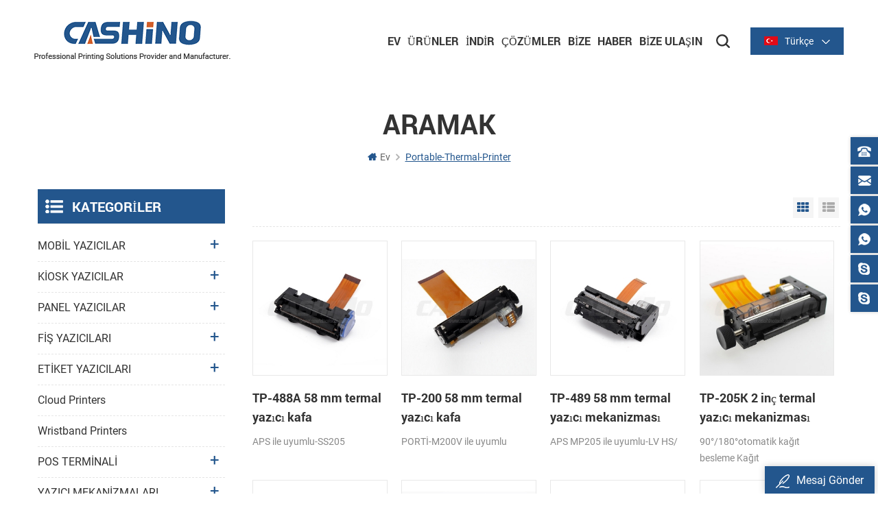

--- FILE ---
content_type: text/html
request_url: https://tr.cashinotech.com/portable-thermal-printer_sp_3
body_size: 10448
content:
<!DOCTYPE html PUBLIC "-//W3C//DTD XHTML 1.0 Transitional//EN" "http://www.w3.org/TR/xhtml1/DTD/xhtml1-transitional.dtd">
<html xmlns="http://www.w3.org/1999/xhtml" lang="tr">
<head>
    <meta http-equiv="X-UA-Compatible" content="IE=edge">
    <meta http-equiv="X-UA-Compatible" content="IE=9" />
    <meta http-equiv="X-UA-Compatible" content="IE=edge,Chrome=1" />
    <meta name="viewport" content="width=device-width, initial-scale=1.0, user-scalable=no">
    <meta http-equiv="Content-Type" content="text/html; charset=utf-8" />
                <title>En Iyi Taşınabilir Termal Yazıcı üreticileri</title>
        <meta name="keywords" content="En iyi Taşınabilir Termal Yazıcı tedarikçiler" />
        <meta name="description" content="Shenzhen Cashino Co Sağ Taşınabilir Termal Yazıcı bulabilirsiniz. Ltd. Tüm stok ve hızlı sevkiyat." />
                <link href="/uploadfile/userimg/c9d20e44353ae19b2a0e21d3926445d3.png" rel="shortcut icon"  />
    

        <meta property="og:url" content="https://tr.cashinotech.com/portable-thermal-printer_sp_3">
    <meta property="og:title" content="En iyi Taşınabilir Termal Yazıcı üreticileri">
    <meta property="og:type" content="website">
    <meta property="og:description" content="Shenzhen Cashino Co Sağ Taşınabilir Termal Yazıcı bulabilirsiniz. Ltd. Tüm stok ve hızlı sevkiyat.">
    <meta property="og:image" content="https://tr.cashinotech.com/uploadfile/userimg/7fe8e4432da79ad0f879d33dc0fb13fc.png"/>

    <meta name="twitter:title" content="En iyi Taşınabilir Termal Yazıcı üreticileri">
    <meta name="twitter:description" content="Shenzhen Cashino Co Sağ Taşınabilir Termal Yazıcı bulabilirsiniz. Ltd. Tüm stok ve hızlı sevkiyat.">

            <link rel="alternate" hreflang="en" href="https://www.cashinotech.com/portable-thermal-printer_sp_3" />
            <link rel="alternate" hreflang="ru" href="https://ru.cashinotech.com/portable-thermal-printer_sp_3" />
            <link rel="alternate" hreflang="es" href="https://es.cashinotech.com/portable-thermal-printer_sp_3" />
            <link rel="alternate" hreflang="pt" href="https://pt.cashinotech.com/portable-thermal-printer_sp_3" />
            <link rel="alternate" hreflang="ar" href="https://ar.cashinotech.com/portable-thermal-printer_sp_3" />
            <link rel="alternate" hreflang="tr" href="https://tr.cashinotech.com/portable-thermal-printer_sp_3" />
            <link rel="alternate" hreflang="th" href="https://th.cashinotech.com/portable-thermal-printer_sp_3" />
        <link type="text/css" rel="stylesheet" href="/template/css/style.css" />
            <script type="text/javascript" src="/template/js/demo.js"></script>


        <!--[if it ie9]
        <script src="/template/js/html5shiv.min.js"></script>
        <script src="/template/js/respond.min.js"></script>
    -->
        <!--[if IE 8]>
        <script src="https://oss.maxcdn.com/libs/html5shiv/3.7.0/html5shiv.js"></script>
        <script src="https://oss.maxcdn.com/libs/respond.js/1.3.0/respond.min.js"></script>
        <![endif]-->


        <meta name="google-site-verification" content="GUU0L5Wz6AeE2DVsfMOpQ5CfNmy0hwv_BKTfPR3hQIA" />
<!-- Google Tag Manager -->
<script>(function(w,d,s,l,i){w[l]=w[l]||[];w[l].push({'gtm.start':
new Date().getTime(),event:'gtm.js'});var f=d.getElementsByTagName(s)[0],
j=d.createElement(s),dl=l!='dataLayer'?'&l='+l:'';j.async=true;j.src=
'https://www.googletagmanager.com/gtm.js?id='+i+dl;f.parentNode.insertBefore(j,f);
})(window,document,'script','dataLayer','GTM-K29Q7P');</script>
<!-- End Google Tag Manager -->    

                </head>
<body>
    <!-- Google Tag Manager (noscript) -->
<noscript><iframe src="https://www.googletagmanager.com/ns.html?id=GTM-K29Q7P"
height="0" width="0" style="display:none;visibility:hidden"></iframe></noscript>
<!-- End Google Tag Manager (noscript) -->            <!-- Load Facebook SDK for JavaScript -->
      <div id="fb-root"></div>
      <script>
        window.fbAsyncInit = function() {
          FB.init({
            xfbml            : true,
            version          : 'v7.0'
          });
        };

        (function(d, s, id) {
        var js, fjs = d.getElementsByTagName(s)[0];
        if (d.getElementById(id)) return;
        js = d.createElement(s); js.id = id;
        js.src = 'https://connect.facebook.net/en_US/sdk/xfbml.customerchat.js';
        fjs.parentNode.insertBefore(js, fjs);
      }(document, 'script', 'facebook-jssdk'));</script>

      <!-- Your Chat Plugin code -->
      <div class="fb-customerchat"
        attribution=setup_tool
        page_id="103410951454652">
      </div>    <div class="m m-head clearfix" style="">
    <div class="m-box">
        <div class="m-h clearfix">
            <div class="logo">
                                    <a class="logo-01" href="/" title="Xiamen Cashino Technology Co., Ltd."><img alt="Xiamen Cashino Technology Co., Ltd." src="/uploadfile/userimg/7fe8e4432da79ad0f879d33dc0fb13fc.png" /></a>
                            </div>
            <div class="fy-xiala">
                                <dl class="select">
                    <dt><img src="/template/images/tr.png" alt="tr" /><i>Türkçe</i><span>tr</span></dt>
                    <dd>
                        <ul>
                                                            <li><a href="http://www.cashinotech.com/portable-thermal-printer_sp_3"><img src="/template/images/en.png" alt="en" /><span>en</span><i>English</i></a></li>
                                                            <li><a href="http://ru.cashinotech.com/portable-thermal-printer_sp_3"><img src="/template/images/ru.png" alt="ru" /><span>ru</span><i>русский</i></a></li>
                                                            <li><a href="http://es.cashinotech.com/portable-thermal-printer_sp_3"><img src="/template/images/es.png" alt="es" /><span>es</span><i>español</i></a></li>
                                                            <li><a href="http://pt.cashinotech.com/portable-thermal-printer_sp_3"><img src="/template/images/pt.png" alt="pt" /><span>pt</span><i>português</i></a></li>
                                                            <li><a href="http://ar.cashinotech.com/portable-thermal-printer_sp_3"><img src="/template/images/ar.png" alt="ar" /><span>ar</span><i>العربية</i></a></li>
                                                            <li><a href="https://tr.cashinotech.com/portable-thermal-printer_sp_3"><img src="/template/images/tr.png" alt="tr" /><span>tr</span><i>Türkçe</i></a></li>
                                                            <li><a href="http://th.cashinotech.com/portable-thermal-printer_sp_3"><img src="/template/images/th.png" alt="th" /><span>th</span><i>ไทย</i></a></li>
                                                    </ul>
                    </dd>
                </dl>
            </div>
            <div class="attr-nav clearfix">
                <div class="search">
                    <a title="search" rel="nofollow">
                    </a>
                </div>
            </div>
            <ul class="nav-heng">
                <li><a title="Ev" href='/'>Ev</a></li>
                <li class="">
                    <a title="Ürünler" href="/products">Ürünler</a>
                    <div class="nav-heng-box">
                        <ul class="clearfix">
                                                            <li>
                                    <i><img src="/uploadfile/category/65903c9c7dcda371dd802061b744b4d4.jpg" alt="MOBİL YAZICILAR"></i>
                                    <span><a title="MOBİL YAZICILAR" href="/mobile-printers_c40">MOBİL YAZICILAR</a></span>
                                                                            <div>
                                                                                            <a title="Mobil Makbuz Yazıcısı" href="/mobile-receipt-printer_c4">Mobil Makbuz Yazıcısı</a>
                                                                                            <a title="Mobil Etiket Yazıcısı" href="/mobile-label-printer_c31">Mobil Etiket Yazıcısı</a>
                                                                                    </div>
                                                                    </li>
                                                            <li>
                                    <i><img src="/uploadfile/category/bbb0ac29417bc2e38edc82cbf9be6e2b.jpg" alt="KİOSK YAZICILAR"></i>
                                    <span><a title="KİOSK YAZICILAR" href="/kiosk-printers_c3">KİOSK YAZICILAR</a></span>
                                                                            <div>
                                                                                            <a title="2 inç Kiosk Yazıcılar" href="/2-inch-kiosk-printers_c18">2 inç Kiosk Yazıcılar</a>
                                                                                            <a title="3 inç Kiosk Yazıcılar" href="/3-inch-kiosk-printers_c19">3 inç Kiosk Yazıcılar</a>
                                                                                            <a title="4 inç Kiosk Yazıcılar" href="/4-inch-kiosk-printers_c23">4 inç Kiosk Yazıcılar</a>
                                                                                    </div>
                                                                    </li>
                                                            <li>
                                    <i><img src="/uploadfile/category/e804e012761f785d67c5cd417dbf87f1.jpg" alt="PANEL YAZICILAR"></i>
                                    <span><a title="PANEL YAZICILAR" href="/panel-printers_c1">PANEL YAZICILAR</a></span>
                                                                            <div>
                                                                                            <a title="2 inç Panel yazıcı" href="/2-inch-panel-printer_c16">2 inç Panel yazıcı</a>
                                                                                            <a title="3 inç Panel yazıcı" href="/3-inch-panel-prnter_c17">3 inç Panel yazıcı</a>
                                                                                            <a title="Kesicili 2 inç Panel yazıcı" href="/2-inch-panel-printer-with-cutter_c26">Kesicili 2 inç Panel yazıcı</a>
                                                                                            <a title="Kesicili 3 inç Panel yazıcı" href="/3-inch-panel-printer-with-cutter_c27">Kesicili 3 inç Panel yazıcı</a>
                                                                                    </div>
                                                                    </li>
                                                            <li>
                                    <i><img src="/uploadfile/category/dd06c3c33d43c6e6bcb9a8f65077c854.jpg" alt="FİŞ YAZICILARI"></i>
                                    <span><a title="FİŞ YAZICILARI" href="/receipt-printers_c5">FİŞ YAZICILARI</a></span>
                                                                            <div>
                                                                                            <a title="2 inç/58 mm Termal Seri" href="/2-inch-58mm-thermal-series_c20">2 inç/58 mm Termal Seri</a>
                                                                                            <a title="3 inç/80 mm Termal Seri" href="/3-inch-80mm-thermal-series_c21">3 inç/80 mm Termal Seri</a>
                                                                                    </div>
                                                                    </li>
                                                            <li>
                                    <i><img src="/uploadfile/category/a7736d780f831b0bbea55405d186e872.jpg" alt="ETİKET YAZICILARI"></i>
                                    <span><a title="ETİKET YAZICILARI" href="/label-printers_c36">ETİKET YAZICILARI</a></span>
                                                                            <div>
                                                                                            <a title="2 inç/60 mm Serisi" href="/2-inch-60mm-series_c63">2 inç/60 mm Serisi</a>
                                                                                            <a title="3 inç/80 mm Serisi" href="/3-inch-80mm-series_c29">3 inç/80 mm Serisi</a>
                                                                                            <a title="4 inç/110 mm Serisi" href="/4-inch-110mm-series_c30">4 inç/110 mm Serisi</a>
                                                                                    </div>
                                                                    </li>
                                                            <li>
                                    <i><img src="/uploadfile/category/262430b98128fea0d454e004584eaff9.jpg" alt="Cloud Printers"></i>
                                    <span><a title="Cloud Printers" href="/cloud-printers_c65">Cloud Printers</a></span>
                                                                    </li>
                                                            <li>
                                    <i><img src="/uploadfile/category/401b43127bd658c66cd6c8a52c8c4322.jpg" alt="Wristband printers"></i>
                                    <span><a title="Wristband printers" href="/wristband-printers_c66">Wristband printers</a></span>
                                                                    </li>
                                                            <li>
                                    <i><img src="/uploadfile/category/d87649452eae4845836672a48880e9df.jpg" alt="POS TERMİNALİ"></i>
                                    <span><a title="POS TERMİNALİ" href="/pos-pda_c37">POS TERMİNALİ</a></span>
                                                                            <div>
                                                                                            <a title="El POS terminali" href="/handheld-type_c41">El POS terminali</a>
                                                                                            <a title="Kiosk POS terminali" href="/kiosk-pos-terminal_c42">Kiosk POS terminali</a>
                                                                                    </div>
                                                                    </li>
                                                            <li>
                                    <i><img src="/uploadfile/category/78dc250e3b0bcfc79bd976efed025498.JPG" alt="YAZICI MEKANİZMALARI"></i>
                                    <span><a title="YAZICI MEKANİZMALARI" href="/printer-mechanisms_c44">YAZICI MEKANİZMALARI</a></span>
                                                                            <div>
                                                                                            <a title="Termal Yazıcı Mekanizmaları" href="/thermal-printer-mechanisms_c50">Termal Yazıcı Mekanizmaları</a>
                                                                                            <a title="Etiket Yazıcı Mekanizmaları" href="/label-printer-mechanisms_c51">Etiket Yazıcı Mekanizmaları</a>
                                                                                    </div>
                                                                    </li>
                                                            <li>
                                    <i><img src="/uploadfile/category/0d6f3ee27fcd8fdfe310d2063303fc62.jpg" alt="TARAYICILAR"></i>
                                    <span><a title="TARAYICILAR" href="/scanners_c35">TARAYICILAR</a></span>
                                                                            <div>
                                                                                            <a title="Tarama tabancası serisi" href="/scanning-gun-series_c59">Tarama tabancası serisi</a>
                                                                                            <a title="Tarama platformu serisi" href="/scanning-platform-series_c60">Tarama platformu serisi</a>
                                                                                            <a title="Gömülü tarayıcı serisi" href="/embedded-scanner-series_c58">Gömülü tarayıcı serisi</a>
                                                                                    </div>
                                                                    </li>
                                                            <li>
                                    <i><img src="/uploadfile/category/4f7f48a8fe7c1af5d80961d4a44e7c17.jpg" alt="AKSESUARLAR"></i>
                                    <span><a title="AKSESUARLAR" href="/accessories_c38">AKSESUARLAR</a></span>
                                                                            <div>
                                                                                            <a title="Yazıcı Sürücü Kartı" href="/printer-driver-board_c7">Yazıcı Sürücü Kartı</a>
                                                                                    </div>
                                                                    </li>
                                                    </ul>
                    </div>
                </li>
                                <li class="nav-shu"><a title="İndir" href="/category/downloads/1">İndir</a>
                    <div class="nav-shu-box">
                        <ul>
                                                            <li><a title="Sürücüler" href="/category/downloads/2">Sürücüler</a></li>
                                                            <li><a title="Yarar" href="/category/downloads/5">Yarar</a></li>
                                                            <li><a title="SDK" href="/category/downloads/4">SDK</a></li>
                                                            <li><a title="Etiket Düzenleyici" href="/category/downloads/7">Etiket Düzenleyici</a></li>
                                                            <li><a title="Kullanım Kılavuzları" href="/category/downloads/6">Kullanım Kılavuzları</a></li>
                                                            <li><a title="Broşür" href="/category/downloads/3">Broşür</a></li>
                                                    </ul>
                    </div>
                </li>
                                <li class="nav-shu"><a title="Çözümler" href="/solutions_nc2">Çözümler</a>
                                    </li>
                                    <li class="nav-shu"><a title="Bize" href="/cashino-introduction_d11">Bize</a>
                                                      <div class="nav-shu-box">
                                <ul>
                                                                            <li><a title="Cashino Giriş" href="/cashino-introduction_d11">Cashino Giriş</a></li>
                                                                            <li><a title="Şirket Tarihçesi" href="/company-history_d12">Şirket Tarihçesi</a></li>
                                                                            <li><a title="Şirket Sahne" href="/company-show_d15">Şirket Sahne</a></li>
                                                                            <li><a title="Ekibimiz " href="/our-team_d13">Ekibimiz </a></li>
                                                                    </ul>
                            </div>
                                            </li>
                                                <li class="nav-shu"><a title="Haber" href="/news_nc1">Haber</a>
                                            <div class="nav-shu-box">
                            <ul>
                                                                    <li><a title="Şirket Haberleri" href="/irket-haberleri_nc5">Şirket Haberleri</a></li>
                                                                    <li><a title="Endüstri Bilgi" href="/end-stri-bilgi_nc6">Endüstri Bilgi</a></li>
                                                                    <li><a title="Sergiler" href="/sergiler_nc7">Sergiler</a></li>
                                                            </ul>
                        </div>
                                    </li>
                                    <li class="nav-shu"><a title="Bize Ulaşın " href="/contact-us_d2">Bize Ulaşın </a>
                                            </li>
                            </ul>
            <div class="mobile-menu-area">
                <div class="container">
                    <div class="row">
                        <nav id="mobile-menu">
                            <ul class="clearfix">
                                <li><a title="Ev" href="/">Ev</a></li>
                                <li><a title="Ürünler" href="/products">Ürünler</a>
                                    <ul>
                                                                                    <li><a title="MOBİL YAZICILAR" href="/mobile-printers_c40">MOBİL YAZICILAR</a>
                                                                                                    <ul>
                                                                                                                    <li><a title="Mobil Makbuz Yazıcısı" href="/mobile-receipt-printer_c4">Mobil Makbuz Yazıcısı</a></li>
                                                                                                                    <li><a title="Mobil Etiket Yazıcısı" href="/mobile-label-printer_c31">Mobil Etiket Yazıcısı</a></li>
                                                                                                            </ul>
                                                                                            </li>
                                                                                    <li><a title="KİOSK YAZICILAR" href="/kiosk-printers_c3">KİOSK YAZICILAR</a>
                                                                                                    <ul>
                                                                                                                    <li><a title="2 inç Kiosk Yazıcılar" href="/2-inch-kiosk-printers_c18">2 inç Kiosk Yazıcılar</a></li>
                                                                                                                    <li><a title="3 inç Kiosk Yazıcılar" href="/3-inch-kiosk-printers_c19">3 inç Kiosk Yazıcılar</a></li>
                                                                                                                    <li><a title="4 inç Kiosk Yazıcılar" href="/4-inch-kiosk-printers_c23">4 inç Kiosk Yazıcılar</a></li>
                                                                                                            </ul>
                                                                                            </li>
                                                                                    <li><a title="PANEL YAZICILAR" href="/panel-printers_c1">PANEL YAZICILAR</a>
                                                                                                    <ul>
                                                                                                                    <li><a title="2 inç Panel yazıcı" href="/2-inch-panel-printer_c16">2 inç Panel yazıcı</a></li>
                                                                                                                    <li><a title="3 inç Panel yazıcı" href="/3-inch-panel-prnter_c17">3 inç Panel yazıcı</a></li>
                                                                                                                    <li><a title="Kesicili 2 inç Panel yazıcı" href="/2-inch-panel-printer-with-cutter_c26">Kesicili 2 inç Panel yazıcı</a></li>
                                                                                                                    <li><a title="Kesicili 3 inç Panel yazıcı" href="/3-inch-panel-printer-with-cutter_c27">Kesicili 3 inç Panel yazıcı</a></li>
                                                                                                            </ul>
                                                                                            </li>
                                                                                    <li><a title="FİŞ YAZICILARI" href="/receipt-printers_c5">FİŞ YAZICILARI</a>
                                                                                                    <ul>
                                                                                                                    <li><a title="2 inç/58 mm Termal Seri" href="/2-inch-58mm-thermal-series_c20">2 inç/58 mm Termal Seri</a></li>
                                                                                                                    <li><a title="3 inç/80 mm Termal Seri" href="/3-inch-80mm-thermal-series_c21">3 inç/80 mm Termal Seri</a></li>
                                                                                                            </ul>
                                                                                            </li>
                                                                                    <li><a title="ETİKET YAZICILARI" href="/label-printers_c36">ETİKET YAZICILARI</a>
                                                                                                    <ul>
                                                                                                                    <li><a title="2 inç/60 mm Serisi" href="/2-inch-60mm-series_c63">2 inç/60 mm Serisi</a></li>
                                                                                                                    <li><a title="3 inç/80 mm Serisi" href="/3-inch-80mm-series_c29">3 inç/80 mm Serisi</a></li>
                                                                                                                    <li><a title="4 inç/110 mm Serisi" href="/4-inch-110mm-series_c30">4 inç/110 mm Serisi</a></li>
                                                                                                            </ul>
                                                                                            </li>
                                                                                    <li><a title="Cloud Printers" href="/cloud-printers_c65">Cloud Printers</a>
                                                                                            </li>
                                                                                    <li><a title="Wristband printers" href="/wristband-printers_c66">Wristband printers</a>
                                                                                            </li>
                                                                                    <li><a title="POS TERMİNALİ" href="/pos-pda_c37">POS TERMİNALİ</a>
                                                                                                    <ul>
                                                                                                                    <li><a title="El POS terminali" href="/handheld-type_c41">El POS terminali</a></li>
                                                                                                                    <li><a title="Kiosk POS terminali" href="/kiosk-pos-terminal_c42">Kiosk POS terminali</a></li>
                                                                                                            </ul>
                                                                                            </li>
                                                                                    <li><a title="YAZICI MEKANİZMALARI" href="/printer-mechanisms_c44">YAZICI MEKANİZMALARI</a>
                                                                                                    <ul>
                                                                                                                    <li><a title="Termal Yazıcı Mekanizmaları" href="/thermal-printer-mechanisms_c50">Termal Yazıcı Mekanizmaları</a></li>
                                                                                                                    <li><a title="Etiket Yazıcı Mekanizmaları" href="/label-printer-mechanisms_c51">Etiket Yazıcı Mekanizmaları</a></li>
                                                                                                            </ul>
                                                                                            </li>
                                                                                    <li><a title="TARAYICILAR" href="/scanners_c35">TARAYICILAR</a>
                                                                                                    <ul>
                                                                                                                    <li><a title="Tarama tabancası serisi" href="/scanning-gun-series_c59">Tarama tabancası serisi</a></li>
                                                                                                                    <li><a title="Tarama platformu serisi" href="/scanning-platform-series_c60">Tarama platformu serisi</a></li>
                                                                                                                    <li><a title="Gömülü tarayıcı serisi" href="/embedded-scanner-series_c58">Gömülü tarayıcı serisi</a></li>
                                                                                                            </ul>
                                                                                            </li>
                                                                                    <li><a title="AKSESUARLAR" href="/accessories_c38">AKSESUARLAR</a>
                                                                                                    <ul>
                                                                                                                    <li><a title="Yazıcı Sürücü Kartı" href="/printer-driver-board_c7">Yazıcı Sürücü Kartı</a></li>
                                                                                                            </ul>
                                                                                            </li>
                                                                            </ul>
                                </li>
                                                                <li><a title="İndir" href="/category/downloads/1">İndir</a>
                                    <ul>
                                                                                    <li><a title="Sürücüler" href="/category/downloads/2">Sürücüler</a></li>
                                                                                    <li><a title="Yarar" href="/category/downloads/5">Yarar</a></li>
                                                                                    <li><a title="SDK" href="/category/downloads/4">SDK</a></li>
                                                                                    <li><a title="Etiket Düzenleyici" href="/category/downloads/7">Etiket Düzenleyici</a></li>
                                                                                    <li><a title="Kullanım Kılavuzları" href="/category/downloads/6">Kullanım Kılavuzları</a></li>
                                                                                    <li><a title="Broşür" href="/category/downloads/3">Broşür</a></li>
                                                                            </ul>
                                </li>
                                                                <li><a title="Çözümler" href="/solutions_nc2">Çözümler</a>
                                                                    </li>
                                                                    <li><a title="Bize" href="/cashino-introduction_d11">Bize</a>
                                                                                    <ul>
                                                                                                    <li><a title="Cashino Giriş" href="/cashino-introduction_d11">Cashino Giriş</a></li>
                                                                                                    <li><a title="Şirket Tarihçesi" href="/company-history_d12">Şirket Tarihçesi</a></li>
                                                                                                    <li><a title="Şirket Sahne" href="/company-show_d15">Şirket Sahne</a></li>
                                                                                                    <li><a title="Ekibimiz " href="/our-team_d13">Ekibimiz </a></li>
                                                                                            </ul>
                                                                            </li>
                                                                                                <li><a title="Haber" href="/news_nc1">Haber</a>
                                                                            <ul>
                                                                                            <li><a title="Şirket Haberleri" href="/irket-haberleri_nc5">Şirket Haberleri</a></li>
                                                                                            <li><a title="Endüstri Bilgi" href="/end-stri-bilgi_nc6">Endüstri Bilgi</a></li>
                                                                                            <li><a title="Sergiler" href="/sergiler_nc7">Sergiler</a></li>
                                                                                    </ul>
                                                                    </li>
                                                                    <li><a title="Bize Ulaşın " href="/contact-us_d2">Bize Ulaşın </a>
                                                                            </li>
                                                            </ul>
                        </nav>
                    </div>
                </div>
            </div>
            <div class="top-search">
                <div class="top-searchW">
                    <span class="input-group-addon close-search"></span>
                    <div class="input-group">
                        <div class="header_search clearfix">
                            <input name="search_keyword" onkeydown="javascript:enterIn(event);" type="text" target="_blank" class="search_main form-control" placeholder="Aramak...">
                            <input type="submit" class="search_btn btn_search1" value="">
                        </div>
                    </div>
                </div>
            </div>
        </div>
    </div>
</div>
 
<div class="main page-banner">
                              </div>
 
  <div class="m main-mbx">
        <div class="m-box">
            <div class="main-0j clearfix">
                <div class="m-bt">
                    <div><span>Aramak</span></div>
                </div>
                <div class="mbx-nr">
                    <a class="home" href="/">
                        <i class="fa fa-home"></i>Ev</a>
                    <i class="fa fa-angle-right"></i>
                    <span>portable-thermal-printer</span> 
                </div>
            </div>
        </div>
    </div> 
    <div class="m-ny">
        <div class="m-box clearfix">
            <div class="main-body clearfix">
                
                <div class="main-right clearfix">
                       
                    <div id="cbp-vm" class="cbp-vm-switcher cbp-vm-view-grid">
                        <div class="cbp-vm-options">
                            <a href="#" class="cbp-vm-icon cbp-vm-grid cbp-vm-selected" data-view="cbp-vm-view-grid">Grid View</a>
                            <a href="#" class="cbp-vm-icon cbp-vm-list" data-view="cbp-vm-view-list">List View</a>
                        </div>
                        <ul class="clearfix row">
                                                        <li class="">
                                <div class="cbp-div">
                                    <a class="cbp-vm-image" href="/tp-488a-58mm-thermal-printer-head_p37.html"><span><img id="product_detail_img"  alt="thermal printer head" src="/uploadfile/201603/28/23ece61cb5852ea3c782b966cb30491d_small.jpg" /></span></a>
                                    <div class="cbp-list-center">
                                        <a href="/tp-488a-58mm-thermal-printer-head_p37.html" class="cbp-title">TP-488A 58 mm termal yazıcı kafa</a>
                                        <div class="cbp-vm-details">
	
	
	
	
	
	
	
	
	
	
	
	
	
		 APS ile uyumlu-SS205 
	
	
		
	
</div>
                                                                                                                                <div class="tags">
                                            <span>Etiketler : </span>
                                                                                              <a href="/58mm-thermal-printer-head-tp-488a_sp">58mm Termal Yazıcı Kafası TP-488A</a>
                                                                                             <a href="/thermal-printer-head_sp">Termal Yazıcı Kafası</a>
                                                                                             <a href="/58mm-thermal-printer-head_sp">58mm termal yazıcı kafası</a>
                                             
                                        </div>
                                                                                <div class="m-more">
                                              <span><a rel="nofollow" href="/tp-488a-58mm-thermal-printer-head_p37.html" class="cbp-list-view">devamını oku</a></span>
                                        </div>
                                    </div>
                                </div>
                            </li>
                                                        <li class="">
                                <div class="cbp-div">
                                    <a class="cbp-vm-image" href="/tp-200v-58mm-thermal-printer-head_p38.html"><span><img id="product_detail_img"  alt="2 inch thermal printer head" src="/uploadfile/201603/28/46eb263bf901b85032daab8b9018fe8f_small.jpg" /></span></a>
                                    <div class="cbp-list-center">
                                        <a href="/tp-200v-58mm-thermal-printer-head_p38.html" class="cbp-title">TP-200 58 mm termal yazıcı kafa</a>
                                        <div class="cbp-vm-details">PORTİ-M200V ile uyumlu </div>
                                                                                                                                <div class="tags">
                                            <span>Etiketler : </span>
                                                                                              <a href="/58mm-thermal-printer-head-suppliers_sp">58 mm termal yazıcı kafası tedarikçileri</a>
                                             
                                        </div>
                                                                                <div class="m-more">
                                              <span><a rel="nofollow" href="/tp-200v-58mm-thermal-printer-head_p38.html" class="cbp-list-view">devamını oku</a></span>
                                        </div>
                                    </div>
                                </div>
                            </li>
                                                        <li class="">
                                <div class="cbp-div">
                                    <a class="cbp-vm-image" href="/tp-489-58mm-thermal-printer-mechanism_p40.html"><span><img id="product_detail_img"  alt="2 inch thermal printer mechanism" src="/uploadfile/201603/28/b1c2a2cdcca69acc4e099767da284e00_small.jpg" /></span></a>
                                    <div class="cbp-list-center">
                                        <a href="/tp-489-58mm-thermal-printer-mechanism_p40.html" class="cbp-title">TP-489 58 mm termal yazıcı mekanizması</a>
                                        <div class="cbp-vm-details">APS MP205 ile uyumlu-LV HS/</div>
                                                                                                                                <div class="tags">
                                            <span>Etiketler : </span>
                                                                                              <a href="/impact-printer-mechanism_sp">darbeli yazıcı mekanizması</a>
                                                                                             <a href="/impact-thermal-printer-mechanism_sp">darbeli termal yazıcı mekanizması</a>
                                                                                             <a href="/58mm-impact-thermal-printer-mechanism_sp">58 mm darbeli termal yazıcı mekanizması</a>
                                             
                                        </div>
                                                                                <div class="m-more">
                                              <span><a rel="nofollow" href="/tp-489-58mm-thermal-printer-mechanism_p40.html" class="cbp-list-view">devamını oku</a></span>
                                        </div>
                                    </div>
                                </div>
                            </li>
                                                        <li class="">
                                <div class="cbp-div">
                                    <a class="cbp-vm-image" href="/tp-205k-2-inch-thermal-printer-mechanism_p42.html"><span><img id="product_detail_img"  alt="2 inch thermal printer mechanism" src="/uploadfile/201603/29/d18c15e8d30f2826f16dcad71ff8bbc2_small.jpg" /></span></a>
                                    <div class="cbp-list-center">
                                        <a href="/tp-205k-2-inch-thermal-printer-mechanism_p42.html" class="cbp-title">TP-205K 2 inç termal yazıcı mekanizması</a>
                                        <div class="cbp-vm-details">
	
	
	
	
	
	
	
	
	
	
	
	
	
	
	
	
	
	
	
		 90°/180°otomatik kağıt besleme 
	
	
		 Kağıt genişliği:57.5±0.5 mm 
	
</div>
                                                                                                                                <div class="tags">
                                            <span>Etiketler : </span>
                                                                                              <a href="/kiosk-printer-mechanism_sp">kiosk yazıcı mekanizması</a>
                                                                                             <a href="/kiosk-thermal-printer-mechanism_sp">kiosk termal yazıcı mekanizması</a>
                                                                                             <a href="/2-inch-kiosk-thermal-printer-mechanism_sp">2 inç kiosk termal yazıcı mekanizması</a>
                                             
                                        </div>
                                                                                <div class="m-more">
                                              <span><a rel="nofollow" href="/tp-205k-2-inch-thermal-printer-mechanism_p42.html" class="cbp-list-view">devamını oku</a></span>
                                        </div>
                                    </div>
                                </div>
                            </li>
                                                        <li class="">
                                <div class="cbp-div">
                                    <a class="cbp-vm-image" href="/tp02-245-2-inch-thermal-printer-mechanism_p44.html"><span><img id="product_detail_img"  alt="2 inch thermal printer mechanism" src="/uploadfile/201603/29/497107fea13d77bf27d40554690c8d80_small.jpg" /></span></a>
                                    <div class="cbp-list-center">
                                        <a href="/tp02-245-2-inch-thermal-printer-mechanism_p44.html" class="cbp-title">TP-02-245 2 inç termal yazıcı mekanizması</a>
                                        <div class="cbp-vm-details">
	
	
	
	
	
	
	
	
	
	
	
	
	
	
	
	
	
	
	
		 LTP02 ile uyumlu-245 
	
</div>
                                                                                                                                <div class="tags">
                                            <span>Etiketler : </span>
                                                                                              <a href="/pos-printer-mechanism_sp">POS Yazıcı Mekanizması</a>
                                                                                             <a href="/pos-thermal-printer-mechanism_sp">pos termal yazıcı mekanizması</a>
                                                                                             <a href="/2-inch-pos-thermal-printer-mechanism_sp">2 inç pos termal yazıcı mekanizması</a>
                                             
                                        </div>
                                                                                <div class="m-more">
                                              <span><a rel="nofollow" href="/tp02-245-2-inch-thermal-printer-mechanism_p44.html" class="cbp-list-view">devamını oku</a></span>
                                        </div>
                                    </div>
                                </div>
                            </li>
                                                        <li class="">
                                <div class="cbp-div">
                                    <a class="cbp-vm-image" href="/tp-628-054-2-inch-thermal-printer-mechanism_p45.html"><span><img id="product_detail_img"  alt="2 inch thermal printer mechanism" src="/uploadfile/201603/28/998d230de25192ea59cc5982dedaca83_small.jpg" /></span></a>
                                    <div class="cbp-list-center">
                                        <a href="/tp-628-054-2-inch-thermal-printer-mechanism_p45.html" class="cbp-title">TP-628-054 2 inç termal yazıcı mekanizması</a>
                                        <div class="cbp-vm-details">FTP ile uyumlu-628MCL-048</div>
                                                                                                                                <div class="m-more">
                                              <span><a rel="nofollow" href="/tp-628-054-2-inch-thermal-printer-mechanism_p45.html" class="cbp-list-view">devamını oku</a></span>
                                        </div>
                                    </div>
                                </div>
                            </li>
                                                        <li class="">
                                <div class="cbp-div">
                                    <a class="cbp-vm-image" href="/tp-215v-2-inch-thermal-printer-mechanism_p46.html"><span><img id="product_detail_img"  alt="2 inch thermal printer mechanism" src="/uploadfile/201603/29/22ad79f5292f9285af1f434849417de4_small.jpg" /></span></a>
                                    <div class="cbp-list-center">
                                        <a href="/tp-215v-2-inch-thermal-printer-mechanism_p46.html" class="cbp-title">TP-215V 2 inç termal yazıcı mekanizması</a>
                                        <div class="cbp-vm-details">LTPZ245M ile uyumlu-384/EPSON M-T173V</div>
                                                                                                                                <div class="tags">
                                            <span>Etiketler : </span>
                                                                                              <a href="/2-inch-thermal-printer-mechanism_sp">2 inç termal yazıcı mekanizması</a>
                                             
                                        </div>
                                                                                <div class="m-more">
                                              <span><a rel="nofollow" href="/tp-215v-2-inch-thermal-printer-mechanism_p46.html" class="cbp-list-view">devamını oku</a></span>
                                        </div>
                                    </div>
                                </div>
                            </li>
                                                        <li class="">
                                <div class="cbp-div">
                                    <a class="cbp-vm-image" href="/tp-220-58mm-thermal-printer-mechanism-with-auto-cutter_p47.html"><span><img id="product_detail_img"  alt="2 inch thermal auto cutter printer mechanism" src="/uploadfile/201603/28/500257e599015727c0e92e323c1b489a_small.jpg" /></span></a>
                                    <div class="cbp-list-center">
                                        <a href="/tp-220-58mm-thermal-printer-mechanism-with-auto-cutter_p47.html" class="cbp-title">Otomatik kesici ile TP-220 58 mm termal yazıcı mekanizması </a>
                                        <div class="cbp-vm-details"> Kağıt genişliği:57.5±0.5 mm
 Tam/Kısmi kesici</div>
                                                                                                                                <div class="tags">
                                            <span>Etiketler : </span>
                                                                                              <a href="/auto-cutter-mechanism_sp">otomatik kesici mekanizması</a>
                                                                                             <a href="/auto-cutter-thermal-printer-mechanism_sp">otomatik kesici termal yazıcı mekanizması</a>
                                                                                             <a href="/printer-mechanism-with-auto-cutter_sp">otomatik kesicili yazıcı mekanizması</a>
                                             
                                        </div>
                                                                                <div class="m-more">
                                              <span><a rel="nofollow" href="/tp-220-58mm-thermal-printer-mechanism-with-auto-cutter_p47.html" class="cbp-list-view">devamını oku</a></span>
                                        </div>
                                    </div>
                                </div>
                            </li>
                                                        <li class="">
                                <div class="cbp-div">
                                    <a class="cbp-vm-image" href="/tp-723f-3-inch-thermal-printer-mechanism_p49.html"><span><img id="product_detail_img"  alt="3 inch Thermal Printer Head" src="/uploadfile/201603/28/1d665764b151ed286d812e985f836a37_small.jpg" /></span></a>
                                    <div class="cbp-list-center">
                                        <a href="/tp-723f-3-inch-thermal-printer-mechanism_p49.html" class="cbp-title">TP-723F 3 inç termal yazıcı mekanizması</a>
                                        <div class="cbp-vm-details">FTP ile uyumlu-638MCL-101/103</div>
                                                                                                                                <div class="tags">
                                            <span>Etiketler : </span>
                                                                                              <a href="/3-inch-mechanism_sp">3 inç mekanizma</a>
                                                                                             <a href="/3-inch-printer-mechanism_sp">3 inç yazıcı mekanizması</a>
                                                                                             <a href="/3-inch-thermal-printer-mechanism_sp">3 inç termal yazıcı mekanizması</a>
                                             
                                        </div>
                                                                                <div class="m-more">
                                              <span><a rel="nofollow" href="/tp-723f-3-inch-thermal-printer-mechanism_p49.html" class="cbp-list-view">devamını oku</a></span>
                                        </div>
                                    </div>
                                </div>
                            </li>
                                                        <li class="">
                                <div class="cbp-div">
                                    <a class="cbp-vm-image" href="/tp-347-3-inch-thermal-printer-head-with-auto-cutter_p50.html"><span><img id="product_detail_img"  alt="Auto cutter printer head" src="/uploadfile/201603/28/74f3c814c9ecc1f30e63c944fa53b650_small.jpg" /></span></a>
                                    <div class="cbp-list-center">
                                        <a href="/tp-347-3-inch-thermal-printer-head-with-auto-cutter_p50.html" class="cbp-title">Otomatik kesici ile TP-347 3 inç termal yazıcı kafası </a>
                                        <div class="cbp-vm-details">
	
	
	
		 Seiko LTPF347 ile uyumlu  
	


	
	
	
		
	


	
	


	
	
	
	
	
	
	
	
	
	
	
	
	
	
	
	
	
	
	
	
</div>
                                                                                                                                <div class="tags">
                                            <span>Etiketler : </span>
                                                                                              <a href="/3-inch-printer-head_sp">3 inç yazıcı kafası</a>
                                                                                             <a href="/3-inch-thermal-printer-head_sp">3 inç termal yazıcı kafası</a>
                                                                                             <a href="/3-inch-auto-cutter-printer-head_sp">3 inç otomatik kesici yazıcı kafası</a>
                                             
                                        </div>
                                                                                <div class="m-more">
                                              <span><a rel="nofollow" href="/tp-347-3-inch-thermal-printer-head-with-auto-cutter_p50.html" class="cbp-list-view">devamını oku</a></span>
                                        </div>
                                    </div>
                                </div>
                            </li>
                                                        <li class="">
                                <div class="cbp-div">
                                    <a class="cbp-vm-image" href="/tp-532-3-inch-thermal-printer-head-with-auto-cutter_p51.html"><span><img id="product_detail_img"  alt="3 inch Thermal Printer Head" src="/uploadfile/201603/28/14cc38d99abb8479af2d4c83cd868009_small.jpg" /></span></a>
                                    <div class="cbp-list-center">
                                        <a href="/tp-532-3-inch-thermal-printer-head-with-auto-cutter_p51.html" class="cbp-title">Otomatik kesici ile TP-532 3 inç termal yazıcı kafası </a>
                                        <div class="cbp-vm-details">EPSON uyumlu M-T532</div>
                                                                                                                                <div class="m-more">
                                              <span><a rel="nofollow" href="/tp-532-3-inch-thermal-printer-head-with-auto-cutter_p51.html" class="cbp-list-view">devamını oku</a></span>
                                        </div>
                                    </div>
                                </div>
                            </li>
                                                        <li class="">
                                <div class="cbp-div">
                                    <a class="cbp-vm-image" href="/lp-350-label-barcode-printer-mechanism_p53.html"><span><img id="product_detail_img"  alt="Label Barcode Printer Mechanism" src="/uploadfile/201603/29/ae6f717fe28e32823564e0304fa4cba0_small.jpg" /></span></a>
                                    <div class="cbp-list-center">
                                        <a href="/lp-350-label-barcode-printer-mechanism_p53.html" class="cbp-title">LP-350 Etiket Barkod Yazıcı Mekanizması</a>
                                        <div class="cbp-vm-details">
	
	
	 Etiket yazıcı mekanizması
	 82mm 16 kağıt genişliği-




	
	


	
	
	
	
	
	
	
	
	
	
	
	
	
	
	
	
	
	
	
	
</div>
                                                                                                                                <div class="tags">
                                            <span>Etiketler : </span>
                                                                                              <a href="/barcode-mechanism_sp">barkod mekanizması</a>
                                                                                             <a href="/barcode-printer-mechanism_sp">barkod yazıcı mekanizması</a>
                                                                                             <a href="/label-barcode-printer-mechanism_sp">etiket barkod yazıcı mekanizması</a>
                                             
                                        </div>
                                                                                <div class="m-more">
                                              <span><a rel="nofollow" href="/lp-350-label-barcode-printer-mechanism_p53.html" class="cbp-list-view">devamını oku</a></span>
                                        </div>
                                    </div>
                                </div>
                            </li>
                             
                               
                        </ul>
                    </div>
                    <script type="text/javascript" src="/template/js/cbpViewModeSwitch.js"></script>
                    <ul class="page_num clearfix ">
                        <ul>
                            <li>                             <a href="/portable-thermal-printer_sp_2" class="pages"><i class="fa fa-long-arrow-left"></i></a>
                    
                                                            <a href="/portable-thermal-printer_sp" class="pages underline">1</a>
                                                                   <a href="/portable-thermal-printer_sp_2" class="pages underline">2</a>
                                                                           
                
                
                                                                 <p>3</p>
                                            
                <a href="/portable-thermal-printer_sp_4" class="pages underline">4</a>       
                                            
                <a href="/portable-thermal-printer_sp_5" class="pages underline">5</a>       
                                    <span>...</span>
                <a href="/portable-thermal-printer_sp_10" class="pages underline">10</a>
                                
                

                
    

                <a href="/portable-thermal-printer_sp_4" class="pages">
        <i class="fa fa-long-arrow-right"></i>
      </a>
              
                         </li>
 
                        </ul>
                        <span>Toplamda <p>10</p>sayfalar</span>
                    </ul>
                </div>
                <div class="main-left">
                    <div id="right_column" class="left-nav column clearfix">
                        <section class="block blockcms column_box">
                            <span><em>
                        <p>Kategoriler</p></em><i class="column_icon_toggle icon-plus-sign"></i></span>
                            <div class="htmleaf-content toggle_content">
                                <div class="tree-box">
                                    <ul class="tree">
                                                                                    <li><a href="/mobile-printers_c40">MOBİL YAZICILAR</a>
                                                                                                <ul>
                                                        
                                                    <li><a href="/mobile-receipt-printer_c4">Mobil Makbuz Yazıcısı</a>
                                                                                                            </li>
                                                        
                                                    <li><a href="/mobile-label-printer_c31">Mobil Etiket Yazıcısı</a>
                                                                                                            </li>
                                                                                                    </ul>
                                                                                            </li>
                                                                                    <li><a href="/kiosk-printers_c3">KİOSK YAZICILAR</a>
                                                                                                <ul>
                                                        
                                                    <li><a href="/2-inch-kiosk-printers_c18">2 inç Kiosk Yazıcılar</a>
                                                                                                            </li>
                                                        
                                                    <li><a href="/3-inch-kiosk-printers_c19">3 inç Kiosk Yazıcılar</a>
                                                                                                            </li>
                                                        
                                                    <li><a href="/4-inch-kiosk-printers_c23">4 inç Kiosk Yazıcılar</a>
                                                                                                            </li>
                                                                                                    </ul>
                                                                                            </li>
                                                                                    <li><a href="/panel-printers_c1">PANEL YAZICILAR</a>
                                                                                                <ul>
                                                        
                                                    <li><a href="/2-inch-panel-printer_c16">2 inç Panel yazıcı</a>
                                                                                                            </li>
                                                        
                                                    <li><a href="/3-inch-panel-prnter_c17">3 inç Panel yazıcı</a>
                                                                                                            </li>
                                                        
                                                    <li><a href="/2-inch-panel-printer-with-cutter_c26">Kesicili 2 inç Panel yazıcı</a>
                                                                                                            </li>
                                                        
                                                    <li><a href="/3-inch-panel-printer-with-cutter_c27">Kesicili 3 inç Panel yazıcı</a>
                                                                                                            </li>
                                                                                                    </ul>
                                                                                            </li>
                                                                                    <li><a href="/receipt-printers_c5">FİŞ YAZICILARI</a>
                                                                                                <ul>
                                                        
                                                    <li><a href="/2-inch-58mm-thermal-series_c20">2 inç/58 mm Termal Seri</a>
                                                                                                            </li>
                                                        
                                                    <li><a href="/3-inch-80mm-thermal-series_c21">3 inç/80 mm Termal Seri</a>
                                                                                                            </li>
                                                                                                    </ul>
                                                                                            </li>
                                                                                    <li><a href="/label-printers_c36">ETİKET YAZICILARI</a>
                                                                                                <ul>
                                                        
                                                    <li><a href="/2-inch-60mm-series_c63">2 inç/60 mm Serisi</a>
                                                                                                            </li>
                                                        
                                                    <li><a href="/3-inch-80mm-series_c29">3 inç/80 mm Serisi</a>
                                                                                                            </li>
                                                        
                                                    <li><a href="/4-inch-110mm-series_c30">4 inç/110 mm Serisi</a>
                                                                                                            </li>
                                                                                                    </ul>
                                                                                            </li>
                                                                                    <li><a href="/cloud-printers_c65">Cloud Printers</a>
                                                                                            </li>
                                                                                    <li><a href="/wristband-printers_c66">Wristband printers</a>
                                                                                            </li>
                                                                                    <li><a href="/pos-pda_c37">POS TERMİNALİ</a>
                                                                                                <ul>
                                                        
                                                    <li><a href="/handheld-type_c41">El POS terminali</a>
                                                                                                            </li>
                                                        
                                                    <li><a href="/kiosk-pos-terminal_c42">Kiosk POS terminali</a>
                                                                                                            </li>
                                                                                                    </ul>
                                                                                            </li>
                                                                                    <li><a href="/printer-mechanisms_c44">YAZICI MEKANİZMALARI</a>
                                                                                                <ul>
                                                        
                                                    <li><a href="/thermal-printer-mechanisms_c50">Termal Yazıcı Mekanizmaları</a>
                                                                                                                <ul>
                                                                
                                                             <li><a href="/1-inch-1-5-inch_c46">1 inç/1,5 inç</a></li>
                                                                
                                                             <li><a href="/2-inch_c45">2 inç</a></li>
                                                                
                                                             <li><a href="/2-inch-with-auto-cutter_c52">Otomatik kesicili 2 inç</a></li>
                                                                
                                                             <li><a href="/3-inch_c47">3 inç</a></li>
                                                                
                                                             <li><a href="/3-inch-with-auto-cutter_c54">Otomatik kesicili 3 inç</a></li>
                                                                
                                                             <li><a href="/4-inch_c48">4 inç</a></li>
                                                                                                                    </ul>
                                                                                                            </li>
                                                        
                                                    <li><a href="/label-printer-mechanisms_c51">Etiket Yazıcı Mekanizmaları</a>
                                                                                                                <ul>
                                                                
                                                             <li><a href="/2-inch_c55">2 inç</a></li>
                                                                
                                                             <li><a href="/3-inch_c56">3 inç</a></li>
                                                                
                                                             <li><a href="/4-inch_c57">4 inç</a></li>
                                                                                                                    </ul>
                                                                                                            </li>
                                                                                                    </ul>
                                                                                            </li>
                                                                                    <li><a href="/scanners_c35">TARAYICILAR</a>
                                                                                                <ul>
                                                        
                                                    <li><a href="/scanning-gun-series_c59">Tarama tabancası serisi</a>
                                                                                                            </li>
                                                        
                                                    <li><a href="/scanning-platform-series_c60">Tarama platformu serisi</a>
                                                                                                            </li>
                                                        
                                                    <li><a href="/embedded-scanner-series_c58">Gömülü tarayıcı serisi</a>
                                                                                                            </li>
                                                                                                    </ul>
                                                                                            </li>
                                                                                    <li><a href="/accessories_c38">AKSESUARLAR</a>
                                                                                                <ul>
                                                        
                                                    <li><a href="/printer-driver-board_c7">Yazıcı Sürücü Kartı</a>
                                                                                                            </li>
                                                                                                    </ul>
                                                                                            </li>
                                         
                                           
                                    </ul>
                                    <script>
                                    $(function() {
                                        $(".tree").treemenu({
                                            delay: 300
                                        }).openActive();
                                    });
                                    </script>
                                </div>
                            </div>
                        </section>
                    </div>
                    <div id="right_column" class="left-hot column  clearfix">
                        <section class="block blockcms column_box">
                            <span><em>
                        <p>Yeni Ürünler</p></em><i class="column_icon_toggle icon-plus-sign"></i></span>
                            <div class="htmleaf-content toggle_content">
                                <div class="fen-cp">
                                    <ul>
                                              
                                        <li class="clearfix">
                                            <div>
                                                <a href="/kp-300v-80mm-width-high-speed-kiosk-thermal-printer_p109.html"><img id="product_detail_img"  alt="80mm kiosk thermal printer" src="/uploadfile/201910/19/0b797e28cd2bfe7834a22c5dc1f95654_small.jpg" /></a>
                                            </div>
                                            <p>
                                                <a class="fen-cp-bt" href="/kp-300v-80mm-width-high-speed-kiosk-thermal-printer_p109.html">Yüksek hızlı genişliği KP-362 80 mm Termal Yazıcı Kiosk </a>
                                                <span><a rel="nofollow" href="/kp-300v-80mm-width-high-speed-kiosk-thermal-printer_p109.html">devamını oku</a></span>
                                            </p>
                                        </li>
                                             
                                        <li class="clearfix">
                                            <div>
                                                <a href="/kp-300h-3inch-thermal-kiosk-printer-module_p108.html"><img id="product_detail_img"  alt="Thermal Kiosk Printer Module supplier" src="/uploadfile/201910/21/104b22ae5f9550c000aced227955d090_small.jpg" /></a>
                                            </div>
                                            <p>
                                                <a class="fen-cp-bt" href="/kp-300h-3inch-thermal-kiosk-printer-module_p108.html">KP-300 H 6 Termal Kiosk Yazıcı Modülü</a>
                                                <span><a rel="nofollow" href="/kp-300h-3inch-thermal-kiosk-printer-module_p108.html">devamını oku</a></span>
                                            </p>
                                        </li>
                                             
                                        <li class="clearfix">
                                            <div>
                                                <a href="/ep-380ck-80mm-thermal-printer-with-cover-lock_p111.html"><img id="product_detail_img"  alt="80mm kiosk thermal printer" src="/uploadfile/201812/06/8cae46171d436f20578768ae1a7a3bfe_small.jpg" /></a>
                                            </div>
                                            <p>
                                                <a class="fen-cp-bt" href="/ep-380ck-80mm-thermal-printer-with-cover-lock_p111.html">Kapağı Kilidi ile EP-380CK 80 mm Termal Yazıcı </a>
                                                <span><a rel="nofollow" href="/ep-380ck-80mm-thermal-printer-with-cover-lock_p111.html">devamını oku</a></span>
                                            </p>
                                        </li>
                                             
                                        <li class="clearfix">
                                            <div>
                                                <a href="/kp-247-58mm-width-kiosk-receipt-printer_p101.html"><img id="product_detail_img"  alt="58mm kiosk receipt printer" src="/uploadfile/201910/19/4ffbfcf18e2315dad9c86d7647c6cd28_small.jpg" /></a>
                                            </div>
                                            <p>
                                                <a class="fen-cp-bt" href="/kp-247-58mm-width-kiosk-receipt-printer_p101.html">Kiosk Fiş Yazıcısı genişliği KP-247 58 mm </a>
                                                <span><a rel="nofollow" href="/kp-247-58mm-width-kiosk-receipt-printer_p101.html">devamını oku</a></span>
                                            </p>
                                        </li>
                                             
                                        <li class="clearfix">
                                            <div>
                                                <a href="/kp-347-80mm-kiosk-thermal-printer_p106.html"><img id="product_detail_img"  alt="80MM Kiosk Thermal Printer" src="/uploadfile/201910/19/488fbe6cfec720ccb9365d499755e156_small.jpg" /></a>
                                            </div>
                                            <p>
                                                <a class="fen-cp-bt" href="/kp-347-80mm-kiosk-thermal-printer_p106.html">KP-347 80 Kiosk Termal Yazıcı</a>
                                                <span><a rel="nofollow" href="/kp-347-80mm-kiosk-thermal-printer_p106.html">devamını oku</a></span>
                                            </p>
                                        </li>
                                         
                                         
                                    </ul>
                                </div>
                            </div>
                        </section>
                    </div>
                </div>            </div>
        </div>
    </div>
    
<div class="m m-f" style="background:#222222 url(/template/images/f-bj.jpg) no-repeat center bottom;">
        <div class="m-f-01">
            <div class="m-box">
                <div class="footer clearfix">
                    <div id="right_column" class="fot_links fot_links-01">
                        <section id="blockbestsellers" class="block products_block column_box">
                            <span class="fot_title"><em>Bize Ulaşın</em><i class="fa fa-chevron-down"></i></span>
                            <div class="block_content">
                                <div class="m-f-con">
                                    <p><i><img src="/template/images/f-con-01.png" /></i>3-4/F, No.361 Qiaoying Road, Jimei District, Xiamen,China</p>
                                                                        <p><i><img src="/template/images/f-con-02.png" /></i><a rel="nofollow" href="Tel:+86-592-5517253">+86-592-5517253</a></p>
                                     
                                                                        <p><i><img src="/template/images/f-con-03.png" /></i><span>+86-592-5231815</span></p>
                                                                           
                                    <p><i><img src="/template/images/f-con-04.png" /></i><a rel="nofollow" href="mailto:info@csntek.com">info@csntek.com</a></p>
                                     
                                                                                                                                              <p><i><img src="/template/images/f-con-05.png" /></i>
                                        <a rel="nofollow" href="skype:sales15@csntek.com?chat">sales15@csntek.com</a>
                                    </p>
                                                                        <p><i><img src="/template/images/f-con-05.png" /></i>
                                        <a rel="nofollow" href="skype:sales09@csntek.com?chat">sales09@csntek.com</a>
                                    </p>
                                                                                                             
                                </div>
                                <div class="f-link">
                                        
                                      
                                                                             <a href="https://www.facebook.com/Cashinotech-216200055424982" target="_blank" rel="nofollow"><i class="f-link-02"><img src="/uploadfile/friendlink/06137a013f855529edfd486281fffcf6.png" /></i></a>
                                                                             <a href="https://www.linkedin.com/in/cashinotech/" target="_blank" rel="nofollow"><i class="f-link-02"><img src="/uploadfile/friendlink/92d5b80d4c2a543a7a3d9fdd4e2c8dc4.png" /></i></a>
                                                                             <a href="https://twitter.com/cashinotech1" target="_blank" rel="nofollow"><i class="f-link-02"><img src="/uploadfile/friendlink/003addf33c563aa427cd6009b93a5e00.png" /></i></a>
                                                                             <a href="https://www.youtube.com" target="_blank" rel="nofollow"><i class="f-link-02"><img src="/uploadfile/friendlink/a92123110aa70b4b74417e016c4f8c89.png" /></i></a>
                                                                             <a href="https://www.pinterest.com" target="_blank" rel="nofollow"><i class="f-link-02"><img src="/uploadfile/friendlink/5c080391e34566a53508dc09c56598da.png" /></i></a>
                                                                           
                                     
                                </div>
                            </div>
                        </section>
                    </div>
                    <div id="right_column" class="fot_links fot_links-02">
                        <section id="blockbestsellers" class="block products_block column_box">
                            <span class="fot_title"><em>Sıcak Ürünler</em><i class="fa fa-chevron-down"></i></span>
                            <div class="block_content toggle_content">
                                <ul>
                                     
                                    <li><a href="/58mm-portable-mobile-bluetooth-thermal-printer-ptp-ii_p8.html">58 MM taşınabilir bluetooth termal yazıcı PTP-II</a></li>
                                     
                                    <li><a href="/58mm-micro-panel-thermal-receipt-printer-csn-a1_p9.html">58mm mikro paneli termal fiş yazıcı CSN-A1</a></li>
                                     
                                    <li><a href="/kp-300h-3inch-thermal-kiosk-printer-module_p108.html">KP-300 H 6 Termal Kiosk Yazıcı Modülü</a></li>
                                     
                                    <li><a href="/kp-300v-80mm-width-high-speed-kiosk-thermal-printer_p109.html">Yüksek hızlı genişliği KP-362 80 mm Termal Yazıcı Kiosk </a></li>
                                     
                                    <li><a href="/ep-380ck-80mm-thermal-printer-with-cover-lock_p111.html">Kapağı Kilidi ile EP-380CK 80 mm Termal Yazıcı </a></li>
                                     
                                    <li><a href="/ttl-dc12v-58mm-mini-embedded-taxi-thermal-receipt-printer_p76.html">TTL DC mini taksi 58 mm termal fiş yazıcı gömülü </a></li>
                                     
                                </ul>
                            </div>
                        </section>
                    </div>
                    <div id="right_column" class="fot_links fot_links-03">
                        <section id="blockbestsellers" class="block products_block column_box">
                            <span class="fot_title"><em>Sıcak Etiketler</em><i class="fa fa-chevron-down"></i></span>
                            <div class="block_content toggle_content">
                                <ul>
                                                                               <li><a href="/thermal-receipt-printer_sp">Termal Makbuz Yazıcısı</a></li>
                                                                              <li><a href="/pos-receipt-printers_sp">POS Fiş Yazıcıları</a></li>
                                                                              <li><a href="/kiosk-thermal-printer_sp">Kiosk Termal Yazıcı</a></li>
                                                                              <li><a href="/bluetooth-thermal-printer_sp">Bluetooth Termal Yazıcı</a></li>
                                                                              <li><a href="/mobile-bluetooth-printer_sp">Mobil Bluetooth Yazıcı</a></li>
                                                                              <li><a href="/micro-panel-thermal-receipt-printer_sp">mikro panel termal makbuz yazıcısı</a></li>
                                                                              <li><a href="/mini-thermal-printer_sp">Mini Termal Yazıcı</a></li>
                                                                              <li><a href="/mini-thermal-printer-58mm_sp">mini termal yazıcı 58mm</a></li>
                                                                              <li><a href="/micro-panel-printer_sp">Mikro Panel Yazıcı</a></li>
                                                                              <li><a href="/pos-thermal-printer_sp">POS Termal Yazıcı</a></li>
                                     
                                </ul>
                            </div>
                        </section>
                    </div>
                    <div id="right_column" class="fot_links fot_links-04">
                        <section id="blockbestsellers" class="block products_block column_box">
                            <span class="fot_title"><em>Mesaj Gönder </em></span>
                            <div class="block_content">
                                <div class="f-dy">
                                <form role="form" action="/inquiry/addinquiry" method="post" name="email_form" id="email_form2">
                                <input type="hidden" name="msg_title" value="Leave a Message" class="meInput" />            
                               <div class="m-f-xp clearfix">
                                <div class="m-f-xp-00 m-f-xp-01">
                                    <div class="m-f-zs">*</div>
                                    <input required name="msg_email" id="msg_email" class="m-f-xp-txt" type="text" placeholder="E-posta *">
                                </div>
                                <div class="m-f-xp-00 m-f-xp-02">
                                    <div class="m-f-zs">*</div>
                                    <input required name="msg_tel" class="m-f-xp-txt" type="text" placeholder="Telefon / WhatsApp *">
                                </div>
                                <div class="m-f-xp-00 m-f-xp-03">
                                    <div class="m-f-zs">*</div>
                                    <textarea required name="msg_content" class="m-f-xp-txt" placeholder="Mesaj *"></textarea>
                                </div>
                                <div class="m-f-xp-00 m-f-xp-04">
                                    <div class="m-more">
                                        <input type="Submit" value="Gönder" class="main-more-n">
                                    </div>
                                </div>
                                </div>
                                </form>
                                </div>
                            </div>
                        </section>
                    </div>
                </div>
            </div>
        </div>
        <div class="m-bottom clearfix">
            <div class="m-box">
                
                <div class="m-b-l">
                    <div class="f-nav">
                                          <a href="/about-us_d1">Bize</a>
                                          <a href="/contact-us_d2">Bize ulaşın </a>
                                          <a href="/sitemap.html">Site haritası</a>
                                          <a href="/sitemap.xml">XML</a>
                                          <a href="/blog">Blog</a>
                                          <a href="/privacy-policy_d10">Gizlilik Politikası</a>
                                    </div>
                    <p class="copy clearfix">© Telif hakkı: 2026 Xiamen Cashino Technology Co., Ltd. Her hakkı saklıdır. </p>
                    <div class="ipv6">
                        <img src="/template/images/ipv6.png" />
                        <p>IPv6 ağ destekleniyor</p>
                    </div>
                                        
                </div>
            </div>
        </div>
    </div>
    <div class="m-f-xin">
        <ul>
            <li>
                <a href="/"></a>
                <div>
                    <i class="fa fa-home"></i>
                    <p>Ev</p>
                </div>
            </li>
            <li>
                <a href="/products"></a>
                <div>
                    <i class="fa fa-th-large"></i>
                    <p>Ürünler</p>
                </div>
            </li>
            <li>
                <div></div>
            </li>
            <li>
                <a href="/news"></a>
                <div>
                    <i class="fa fa-list-alt"></i>
                    <p>Haberler</p>
                </div>
            </li>
            <li>
                <a href="/contact-us_d2"></a>
                <div>
                    <i class="fa fa-comments-o"></i>
                    <p>temas etmek</p>
                </div>
            </li>
        </ul>
    </div> 
    <div class="toTop" style="">
        <span>top</span>
    </div> 
    <div class="online_section">
        <div class="online">
            <ul>
                                <li class="online_tel"><i></i><a href="Tel:+86-592-5517253">+86-592-5517253</a></li>
                 
                   
                <li class="online_email"><i></i><a rel="nofollow" href="mailto:info@csntek.com">info@csntek.com</a></li>
                 
                                                 
                <li class="online_whatsapp"><i></i><a rel="nofollow"  target="_blank" href="https://web.whatsapp.com/send?phone=+86-15359022803&text=Hello">+86-15359022803</a></li>
                 
                <li class="online_whatsapp"><i></i><a rel="nofollow"  target="_blank" href="https://web.whatsapp.com/send?phone=+86-15396242040&text=Hello">+86-15396242040</a></li>
                                                                                              <li class="online_skype"><i></i><a rel="nofollow" href="skype:sales15@csntek.com?chat">sales15@csntek.com</a></li>
                                <li class="online_skype"><i></i><a rel="nofollow" href="skype:sales09@csntek.com?chat">sales09@csntek.com</a></li>
                                            </ul>
        </div>
    </div> 
    <div id="online_qq_layer">
        <div id="online_qq_tab">
            <a id="floatShow" rel="nofollow" href="javascript:void(0);">
                <i><img src="/template/images/xp-logo-01.png" /></i>
                <p>Mesaj Gönder </p>
            </a>
            <a id="floatHide" rel="nofollow" href="javascript:void(0);">
                <p>Mesaj Gönder </p><i class="fa fa-minus"></i></a>
        </div>
        <div id="onlineService">
            <form role="form" action="/inquiry/addinquiry" method="post" name="email_form" id="email_form1">
               <input type="hidden" name="msg_title" value="Leave a Message" class="meInput" />
            <div class="online_form">
                <ul>
                    <p>Eğer ürünlerimiz ile ilgileniyorsanız ve daha fazla ayrıntı bilmek istiyorsanız,mesaj bırakın lütfen,biz en kısa sürede size cevap verecektir.</p>
                    <li>
                        <div class="cx-xp"><img src="/template/images/xp-i-01.png" /></div>
                        <input required type="text" name="msg_email" id="msg_email" class="meInput" placeholder="E-posta *" />
                    </li>
                    <li>
                        <div class="cx-xp"><img src="/template/images/xp-i-02.png" /></div>
                        <input required type="text" name="msg_tel" class="meInput" placeholder="Telefon / WhatsApp" />
                    </li>
                    <li>
                        <div class="cx-xp"><img src="/template/images/xp-i-03.png" /></div>
                        <textarea required id="meText" nkeyup="checknum(this,3000,'tno')" maxlength="3000" name="msg_content" style="" class="meText" placeholder="Mesaj *"></textarea>
                    </li>
                </ul>
                <div class="m-more">
                    <span><input class="submit" type="submit" value="Gönder"></span>
                </div>
            </div>
            </form>    
        </div>
    </div>
<script type="text/javascript"  src="/template/js/demo01.js"></script>
<script type="text/javascript"  src="/template/js/owl.carousel.min.js"></script>
<script type="text/javascript" src="/js/front/common.js"></script>
<script defer src="https://static.cloudflareinsights.com/beacon.min.js/vcd15cbe7772f49c399c6a5babf22c1241717689176015" integrity="sha512-ZpsOmlRQV6y907TI0dKBHq9Md29nnaEIPlkf84rnaERnq6zvWvPUqr2ft8M1aS28oN72PdrCzSjY4U6VaAw1EQ==" data-cf-beacon='{"version":"2024.11.0","token":"e885bde655b44d4d8b65747ad5f5b5b0","r":1,"server_timing":{"name":{"cfCacheStatus":true,"cfEdge":true,"cfExtPri":true,"cfL4":true,"cfOrigin":true,"cfSpeedBrain":true},"location_startswith":null}}' crossorigin="anonymous"></script>
</body> 
</html>
